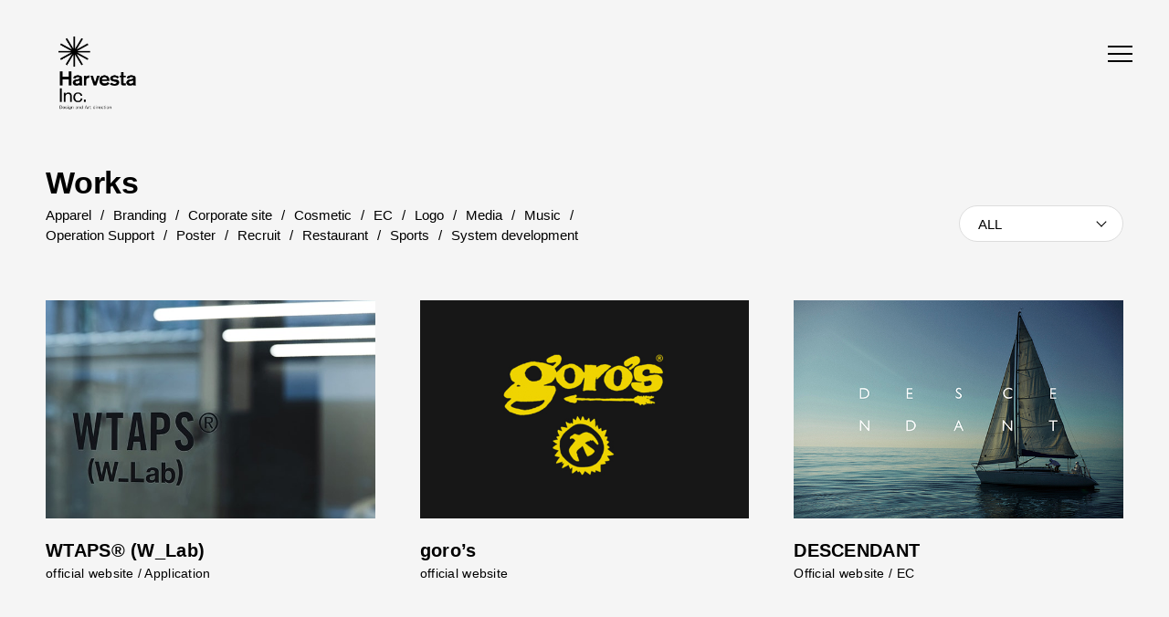

--- FILE ---
content_type: text/html; charset=UTF-8
request_url: https://harvesta.jp/works/
body_size: 23434
content:
<!doctype html>
<html lang="ja">
<head>
	

	
<!-- Global site tag (gtag.js) - Google Analytics -->
<script async src="https://www.googletagmanager.com/gtag/js?id=G-EXLBJ8SZTW"></script>
<script>
  window.dataLayer = window.dataLayer || [];
  function gtag(){dataLayer.push(arguments);}
  gtag('js', new Date());

gtag('config', 'G-EXLBJ8SZTW');
gtag('config', 'UA-16275293-1');
</script>
	
<meta charset="UTF-8" />
<meta name="viewport" content="width=device-width, initial-scale=1" />
<meta name="description" content="株式会社ハーヴェスタ（Harvesta inc.） 東京・渋谷・代官山のデザイン会社。ディレクション、WEBデザイン・制作、システム開発、グラフィックデザイン、ブランディングも行っています。">
<meta name="keywords" content="東京,渋谷,デザイン会社,WEBサイト制作">
<title>Works &#8211; Harvesta Inc.  |  株式会社ハーヴェスタ</title>

<!-- Google Tag Manager for WordPress by gtm4wp.com -->
<script data-cfasync="false" data-pagespeed-no-defer>
	var gtm4wp_datalayer_name = "dataLayer";
	var dataLayer = dataLayer || [];
</script>
<!-- End Google Tag Manager for WordPress by gtm4wp.com --><link rel="alternate" type="application/rss+xml" title="Harvesta Inc.  |  株式会社ハーヴェスタ &raquo; フィード" href="https://harvesta.jp/feed/" />
<link rel="alternate" type="application/rss+xml" title="Harvesta Inc.  |  株式会社ハーヴェスタ &raquo; コメントフィード" href="https://harvesta.jp/comments/feed/" />
<link rel='stylesheet' id='parent-style-css'  href='https://harvesta.jp/wordpress/wp-content/themes/twentynineteen/style.css?ver=5.5.17' media='all' />
<link rel='stylesheet' id='child-style-css'  href='https://harvesta.jp/wordpress/wp-content/themes/harvesta-child/style.css?ver=5.5.17' media='all' />
<link rel='stylesheet' id='twentynineteen-style-css'  href='https://harvesta.jp/wordpress/wp-content/themes/harvesta-child/style.css?ver=1.3' media='all' />
<link rel='stylesheet' id='twentynineteen-print-style-css'  href='https://harvesta.jp/wordpress/wp-content/themes/twentynineteen/print.css?ver=1.3' media='print' />
<link rel="canonical" href="https://harvesta.jp/works/" />
<link rel='shortlink' href='https://harvesta.jp/?p=15' />

<!-- Google Tag Manager for WordPress by gtm4wp.com -->
<!-- GTM Container placement set to automatic -->
<script data-cfasync="false" data-pagespeed-no-defer type="text/javascript">
	var dataLayer_content = {"pagePostType":"page","pagePostType2":"single-page","pagePostAuthor":"staff"};
	dataLayer.push( dataLayer_content );
</script>
<script data-cfasync="false">
(function(w,d,s,l,i){w[l]=w[l]||[];w[l].push({'gtm.start':
new Date().getTime(),event:'gtm.js'});var f=d.getElementsByTagName(s)[0],
j=d.createElement(s),dl=l!='dataLayer'?'&l='+l:'';j.async=true;j.src=
'//www.googletagmanager.com/gtm.js?id='+i+dl;f.parentNode.insertBefore(j,f);
})(window,document,'script','dataLayer','GTM-NQCC9LJ');
</script>
<!-- End Google Tag Manager for WordPress by gtm4wp.com --> <link href="https://fonts.googleapis.com/css2?family=Roboto:wght@700&display=swap" rel="stylesheet">
<link href="https://fonts.googleapis.com/css?family=Lato:900&display=swap" rel="stylesheet">
<link rel="stylesheet" href="https://harvesta.jp/wordpress/wp-content/themes/harvesta-child/css/page.css?v=2026-01-21 02:14:54" type="text/css" media="all" />
<script src="https://harvesta.jp/wordpress/wp-content/themes/harvesta-child/js/jquery.js"></script>
<script src="https://harvesta.jp/wordpress/wp-content/themes/harvesta-child/js/jquery.inview.min.js"></script>
<script src="https://harvesta.jp/wordpress/wp-content/themes/harvesta-child/js/script.js?v=2026-01-21 02:14:54"></script>
</head>
<body class="page-template page-template-works page-template-works-php page page-id-15 wp-embed-responsive singular image-filters-enabled">
<div id="content-wrap">
    <header id="header">
      <div class="hed-fix">
      <div class="hed-inner">
        <h2 class="hed-log">
          <a href="https://harvesta.jp/">
            <img src="https://harvesta.jp/wordpress/wp-content/themes/harvesta-child/img/common/log-hvs.png" class="hed-log-img hed-log-img-block" alt="株式会社ハーヴェスタ | Harvesta Inc."/>
            <img src="https://harvesta.jp/wordpress/wp-content/themes/harvesta-child/img/common/log-hvs-w.png" class="hed-log-img hed-log-img-white" alt="株式会社ハーヴェスタ | Harvesta Inc."/>
          </a>
        </h2>
        <div class="hed-menu-btn">
          <div class="hed-menu-btn-ico">
            <div class="hed-menu-btn-ico-line">
            </div>
          </div>
        </div>
        <div class="hed-menu-wrap">
          <div class="hed-menu-close">
            <div class="hed-menu-close-ico">
            </div>
          </div>
          <div class="hed-menu-log">|
            <a href="https://harvesta.jp/"><img src="https://harvesta.jp/wordpress/wp-content/themes/harvesta-child/img/common/log-hvs-w.png" class="hed-menu-log-img" alt="株式会社ハーヴェスタ | Harvesta Inc."/></a>
          </div>
          <div class="hed-menu">
            <div class="hed-menu-inner">
              <ul class="hed-menu-list">
                <li class="hed-menu-item"><a href="https://harvesta.jp/">Home</a></li>
                <li class="hed-menu-item"><a href="https://harvesta.jp/about/">About</a></li>
                <li class="hed-menu-item"><a href="https://harvesta.jp/works/">Works</a></li>
                <li class="hed-menu-item"><a href="https://harvesta.jp/recruit/">Recruit</a></li>
                <li class="hed-menu-item"><a href="https://harvesta.jp/contact/">Contact</a></li>
              </ul>
              <div class="hed-menu-address">
                5F 9-10 Daikanyamacho<br>
                Shibuya-ku Tokyo 150-0034 Japan<br>
                tel. <a href="tel:0364525345" class="hed-menu-address-tel">03-6452-5345</a>
              </div>
            </div>
          </div>
        </div>
      </div>
    </div>
  </header>
  <div id="content">
<div class="work-list-wrap">
			<h2 class="work-list-tit">
			<span class="work-list-tit-en">Works</span>
			</h2>
			<div class="category-list-nav"><div class="category-list-wrap"><select name="select" onChange="location.href=value;"><option value="https://harvesta.jp/wordpress/works/">ALL</option><option value="https://harvesta.jp/works/category/graphic/" >GRAPHIC</option><option value="https://harvesta.jp/works/category/products/" >PRODUCTS</option><option value="https://harvesta.jp/works/category/web/" >WEB</option></select></div></div><div class="tag-list-wrap"><ul class="tag-list"><li class="tag-list-item"><a href="https://harvesta.jp/works/tag/apparel/">Apparel</a></li><li class="tag-list-item"><a href="https://harvesta.jp/works/tag/branding/">Branding</a></li><li class="tag-list-item"><a href="https://harvesta.jp/works/tag/corporatesite/">Corporate site</a></li><li class="tag-list-item"><a href="https://harvesta.jp/works/tag/cosmetic/">Cosmetic</a></li><li class="tag-list-item"><a href="https://harvesta.jp/works/tag/ec/">EC</a></li><li class="tag-list-item"><a href="https://harvesta.jp/works/tag/logo/">Logo</a></li><li class="tag-list-item"><a href="https://harvesta.jp/works/tag/media/">Media</a></li><li class="tag-list-item"><a href="https://harvesta.jp/works/tag/music/">Music</a></li><li class="tag-list-item"><a href="https://harvesta.jp/works/tag/operation-support/">Operation Support</a></li><li class="tag-list-item"><a href="https://harvesta.jp/works/tag/poster/">Poster</a></li><li class="tag-list-item"><a href="https://harvesta.jp/works/tag/recruit/">Recruit</a></li><li class="tag-list-item"><a href="https://harvesta.jp/works/tag/restaurant/">Restaurant</a></li><li class="tag-list-item"><a href="https://harvesta.jp/works/tag/sports/">Sports</a></li><li class="tag-list-item"><a href="https://harvesta.jp/works/tag/system-development/">System development</a></li></ul></div>			<ul class="work-list">
						<li class="work-list-item slideUp">
			<div class="trigger" delayPc="0" delaySp="0"></div>
						<span class="work-list-img-wrap">
			<a href="https://harvesta.jp/works/w_lab/" class="work-list-img-link" style="background:url(https://harvesta.jp/wordpress/wp-content/uploads/2022/04/w_lab_th.jpg)center no-repeat;background-size:cover;"></a>
			</span>
			<span class="work-list-lab"><a href="https://harvesta.jp/works/w_lab/">WTAPS&reg; (W_Lab)</a></span>
						<span class="work-list-exc"><a href="https://harvesta.jp/works/w_lab/"><p>official website / Application</p>
</a></span>
						</li>
						<li class="work-list-item slideUp">
			<div class="trigger" delayPc="100" delaySp="0"></div>
						<span class="work-list-img-wrap">
			<a href="https://harvesta.jp/works/goros/" class="work-list-img-link" style="background:url(https://harvesta.jp/wordpress/wp-content/uploads/2022/04/w_goros_th.jpg)center no-repeat;background-size:cover;"></a>
			</span>
			<span class="work-list-lab"><a href="https://harvesta.jp/works/goros/">goro&#8217;s</a></span>
						<span class="work-list-exc"><a href="https://harvesta.jp/works/goros/"><p>official website</p>
</a></span>
						</li>
						<li class="work-list-item slideUp">
			<div class="trigger" delayPc="200" delaySp="0"></div>
						<span class="work-list-img-wrap">
			<a href="https://harvesta.jp/works/descendant/" class="work-list-img-link" style="background:url(https://harvesta.jp/wordpress/wp-content/uploads/2021/06/w_dcdt_th-1.jpg)center no-repeat;background-size:cover;"></a>
			</span>
			<span class="work-list-lab"><a href="https://harvesta.jp/works/descendant/">DESCENDANT</a></span>
						<span class="work-list-exc"><a href="https://harvesta.jp/works/descendant/"><p>Official website / EC</p>
</a></span>
						</li>
						<li class="work-list-item slideUp">
			<div class="trigger" delayPc="0" delaySp="0"></div>
						<span class="work-list-img-wrap">
			<a href="https://harvesta.jp/works/wtaps/" class="work-list-img-link" style="background:url(https://harvesta.jp/wordpress/wp-content/uploads/2020/10/w_wtaps_th-3.jpg)center no-repeat;background-size:cover;"></a>
			</span>
			<span class="work-list-lab"><a href="https://harvesta.jp/works/wtaps/">WTAPS&reg;</a></span>
						<span class="work-list-exc"><a href="https://harvesta.jp/works/wtaps/"><p>official website / EC</p>
</a></span>
						</li>
						<li class="work-list-item slideUp">
			<div class="trigger" delayPc="100" delaySp="0"></div>
						<span class="work-list-img-wrap">
			<a href="https://harvesta.jp/works/%e6%97%a5%e3%81%ae%e4%b8%b8%e4%ba%a4%e9%80%9a-%e6%8e%a1%e7%94%a8%e3%82%b5%e3%82%a4%e3%83%88/" class="work-list-img-link" style="background:url(https://harvesta.jp/wordpress/wp-content/uploads/2022/05/w_hinomaru_rec_th.jpg)center no-repeat;background-size:cover;"></a>
			</span>
			<span class="work-list-lab"><a href="https://harvesta.jp/works/%e6%97%a5%e3%81%ae%e4%b8%b8%e4%ba%a4%e9%80%9a-%e6%8e%a1%e7%94%a8%e3%82%b5%e3%82%a4%e3%83%88/">日の丸交通様 &#8211; 採用サイト</a></span>
						<span class="work-list-exc"><a href="https://harvesta.jp/works/%e6%97%a5%e3%81%ae%e4%b8%b8%e4%ba%a4%e9%80%9a-%e6%8e%a1%e7%94%a8%e3%82%b5%e3%82%a4%e3%83%88/"><p>Recruiting website</p>
</a></span>
						</li>
						<li class="work-list-item slideUp">
			<div class="trigger" delayPc="200" delaySp="0"></div>
						<span class="work-list-img-wrap">
			<a href="https://harvesta.jp/works/thinc/" class="work-list-img-link" style="background:url(https://harvesta.jp/wordpress/wp-content/uploads/2022/04/w_thinc_th-1.jpg)center no-repeat;background-size:cover;"></a>
			</span>
			<span class="work-list-lab"><a href="https://harvesta.jp/works/thinc/">THINC PROJECT</a></span>
						<span class="work-list-exc"><a href="https://harvesta.jp/works/thinc/"><p>at Ron Herman Futakotamagawa</p>
</a></span>
						</li>
						<li class="work-list-item slideUp">
			<div class="trigger" delayPc="0" delaySp="0"></div>
						<span class="work-list-img-wrap">
			<a href="https://harvesta.jp/works/fpar/" class="work-list-img-link" style="background:url(https://harvesta.jp/wordpress/wp-content/uploads/2021/02/w_fpar_th-1.jpg)center no-repeat;background-size:cover;"></a>
			</span>
			<span class="work-list-lab"><a href="https://harvesta.jp/works/fpar/">FORTY PERCENT AGAINST RIGHTS</a></span>
						<span class="work-list-exc"><a href="https://harvesta.jp/works/fpar/"><p>official website / EC</p>
</a></span>
						</li>
						<li class="work-list-item slideUp">
			<div class="trigger" delayPc="100" delaySp="0"></div>
						<span class="work-list-img-wrap">
			<a href="https://harvesta.jp/works/%e5%8e%9a%e7%94%9f%e5%8a%b4%e5%83%8d%e7%9c%81/" class="work-list-img-link" style="background:url(https://harvesta.jp/wordpress/wp-content/uploads/2022/04/w_mhlw_th.jpg)center no-repeat;background-size:cover;"></a>
			</span>
			<span class="work-list-lab"><a href="https://harvesta.jp/works/%e5%8e%9a%e7%94%9f%e5%8a%b4%e5%83%8d%e7%9c%81/">厚生労働省「看護学生実習PRポスター」</a></span>
						<span class="work-list-exc"><a href="https://harvesta.jp/works/%e5%8e%9a%e7%94%9f%e5%8a%b4%e5%83%8d%e7%9c%81/"><p>Poster</p>
</a></span>
						</li>
						<li class="work-list-item slideUp">
			<div class="trigger" delayPc="200" delaySp="0"></div>
						<span class="work-list-img-wrap">
			<a href="https://harvesta.jp/works/%e3%82%a4%e3%83%b4%e3%83%bb%e3%82%b5%e3%83%b3%e3%83%ad%e3%83%bc%e3%83%a9%e3%83%b3%e5%85%ac%e5%bc%8f%e3%82%aa%e3%83%b3%e3%83%a9%e3%82%a4%e3%83%b3%e3%82%b9%e3%83%88%e3%82%a2/" class="work-list-img-link" style="background:url(https://harvesta.jp/wordpress/wp-content/uploads/2022/04/w_ysl_th-1.jpg)center no-repeat;background-size:cover;"></a>
			</span>
			<span class="work-list-lab"><a href="https://harvesta.jp/works/%e3%82%a4%e3%83%b4%e3%83%bb%e3%82%b5%e3%83%b3%e3%83%ad%e3%83%bc%e3%83%a9%e3%83%b3%e5%85%ac%e5%bc%8f%e3%82%aa%e3%83%b3%e3%83%a9%e3%82%a4%e3%83%b3%e3%82%b9%e3%83%88%e3%82%a2/">イヴ・サンローラン公式オンラインストア</a></span>
						<span class="work-list-exc"><a href="https://harvesta.jp/works/%e3%82%a4%e3%83%b4%e3%83%bb%e3%82%b5%e3%83%b3%e3%83%ad%e3%83%bc%e3%83%a9%e3%83%b3%e5%85%ac%e5%bc%8f%e3%82%aa%e3%83%b3%e3%83%a9%e3%82%a4%e3%83%b3%e3%82%b9%e3%83%88%e3%82%a2/"><p>Official website / EC / Smartphone</p>
</a></span>
						</li>
						<li class="work-list-item slideUp">
			<div class="trigger" delayPc="0" delaySp="0"></div>
						<span class="work-list-img-wrap">
			<a href="https://harvesta.jp/works/aveda-nutriplenish-campaign/" class="work-list-img-link" style="background:url(https://harvesta.jp/wordpress/wp-content/uploads/2022/05/w_aveda_th.jpg)center no-repeat;background-size:cover;"></a>
			</span>
			<span class="work-list-lab"><a href="https://harvesta.jp/works/aveda-nutriplenish-campaign/">AVEDA Nutriplenish campaign</a></span>
						</li>
						<li class="work-list-item slideUp">
			<div class="trigger" delayPc="100" delaySp="0"></div>
						<span class="work-list-img-wrap">
			<a href="https://harvesta.jp/works/forty-percent-against-rights-the-truth-is-out-there/" class="work-list-img-link" style="background:url(https://harvesta.jp/wordpress/wp-content/uploads/2022/04/w_sneaky_th.jpg)center no-repeat;background-size:cover;"></a>
			</span>
			<span class="work-list-lab"><a href="https://harvesta.jp/works/forty-percent-against-rights-the-truth-is-out-there/">&#8220;The truth is out there&#8221;</a></span>
						<span class="work-list-exc"><a href="https://harvesta.jp/works/forty-percent-against-rights-the-truth-is-out-there/"><p>FORTY PERCENT AGAINST RIGHTS</p>
</a></span>
						</li>
						<li class="work-list-item slideUp">
			<div class="trigger" delayPc="200" delaySp="0"></div>
						<span class="work-list-img-wrap">
			<a href="https://harvesta.jp/works/the-north-face-be-free/" class="work-list-img-link" style="background:url(https://harvesta.jp/wordpress/wp-content/uploads/2022/04/w_tnf_th.jpg)center no-repeat;background-size:cover;"></a>
			</span>
			<span class="work-list-lab"><a href="https://harvesta.jp/works/the-north-face-be-free/">THE NORTH FACE -Be Free-</a></span>
						</li>
						<li class="work-list-item slideUp">
			<div class="trigger" delayPc="0" delaySp="0"></div>
						<span class="work-list-img-wrap">
			<a href="https://harvesta.jp/works/amvie-fitness/" class="work-list-img-link" style="background:url(https://harvesta.jp/wordpress/wp-content/uploads/2022/05/w_amvie_th.jpg)center no-repeat;background-size:cover;"></a>
			</span>
			<span class="work-list-lab"><a href="https://harvesta.jp/works/amvie-fitness/">amvie FITNESS</a></span>
						</li>
						<li class="work-list-item slideUp">
			<div class="trigger" delayPc="100" delaySp="0"></div>
						<span class="work-list-img-wrap">
			<a href="https://harvesta.jp/works/pink-ribbon/" class="work-list-img-link" style="background:url(https://harvesta.jp/wordpress/wp-content/uploads/2022/05/w_pink_ribbon_th.jpg)center no-repeat;background-size:cover;"></a>
			</span>
			<span class="work-list-lab"><a href="https://harvesta.jp/works/pink-ribbon/">エスティローダーグループ 乳がんキャンペーン</a></span>
						</li>
						<li class="work-list-item slideUp">
			<div class="trigger" delayPc="200" delaySp="0"></div>
						<span class="work-list-img-wrap">
			<a href="https://harvesta.jp/works/lawson-integrated-report-2021/" class="work-list-img-link" style="background:url(https://harvesta.jp/wordpress/wp-content/uploads/2022/05/w_lawson_th.jpg)center no-repeat;background-size:cover;"></a>
			</span>
			<span class="work-list-lab"><a href="https://harvesta.jp/works/lawson-integrated-report-2021/">LAWSON  INTEGRATED REPORT 2021</a></span>
						</li>
						<li class="work-list-item slideUp">
			<div class="trigger" delayPc="0" delaySp="0"></div>
						<span class="work-list-img-wrap">
			<a href="https://harvesta.jp/works/hinomaru-2/" class="work-list-img-link" style="background:url(https://harvesta.jp/wordpress/wp-content/uploads/2022/05/w_hinomaru_th.jpg)center no-repeat;background-size:cover;"></a>
			</span>
			<span class="work-list-lab"><a href="https://harvesta.jp/works/hinomaru-2/">日の丸交通株式会社</a></span>
						</li>
						<li class="work-list-item slideUp">
			<div class="trigger" delayPc="100" delaySp="0"></div>
						<span class="work-list-img-wrap">
			<a href="https://harvesta.jp/works/%e3%83%98%e3%83%ac%e3%83%8a/" class="work-list-img-link" style="background:url(https://harvesta.jp/wordpress/wp-content/uploads/2022/04/w_hr_th.jpg)center no-repeat;background-size:cover;"></a>
			</span>
			<span class="work-list-lab"><a href="https://harvesta.jp/works/%e3%83%98%e3%83%ac%e3%83%8a/">HELENA RUBINSTEIN</a></span>
						<span class="work-list-exc"><a href="https://harvesta.jp/works/%e3%83%98%e3%83%ac%e3%83%8a/"><p>Official website / EC / Smartphone</p>
</a></span>
						</li>
						<li class="work-list-item slideUp">
			<div class="trigger" delayPc="200" delaySp="0"></div>
						<span class="work-list-img-wrap">
			<a href="https://harvesta.jp/works/independiente-japan/" class="work-list-img-link" style="background:url(https://harvesta.jp/wordpress/wp-content/uploads/2022/05/w_independiente_th.jpg)center no-repeat;background-size:cover;"></a>
			</span>
			<span class="work-list-lab"><a href="https://harvesta.jp/works/independiente-japan/">INDEPENDIENTE JAPAN</a></span>
						</li>
						<li class="work-list-item slideUp">
			<div class="trigger" delayPc="0" delaySp="0"></div>
						<span class="work-list-img-wrap">
			<a href="https://harvesta.jp/works/hinomaru/" class="work-list-img-link" style="background:url(https://harvesta.jp/wordpress/wp-content/uploads/2022/05/g_hinomaru_shinsotsu_th.jpg)center no-repeat;background-size:cover;"></a>
			</span>
			<span class="work-list-lab"><a href="https://harvesta.jp/works/hinomaru/">HINOMARU KOTSU RECRUTING GUIDE BOOK</a></span>
						<span class="work-list-exc"><a href="https://harvesta.jp/works/hinomaru/"><p>採用パンフレット</p>
</a></span>
						</li>
						<li class="work-list-item slideUp">
			<div class="trigger" delayPc="100" delaySp="0"></div>
						<span class="work-list-img-wrap">
			<a href="https://harvesta.jp/works/sanken/" class="work-list-img-link" style="background:url(https://harvesta.jp/wordpress/wp-content/uploads/2021/06/w_sanken_th-1.jpg)center no-repeat;background-size:cover;"></a>
			</span>
			<span class="work-list-lab"><a href="https://harvesta.jp/works/sanken/">三研メディアプロダクト株式会社</a></span>
						<span class="work-list-exc"><a href="https://harvesta.jp/works/sanken/"><p>Corporate site</p>
</a></span>
						</li>
						<li class="work-list-item slideUp">
			<div class="trigger" delayPc="200" delaySp="0"></div>
						<span class="work-list-img-wrap">
			<a href="https://harvesta.jp/works/incase/" class="work-list-img-link" style="background:url(https://harvesta.jp/wordpress/wp-content/uploads/2020/10/w_incase_th-3.jpg)center no-repeat;background-size:cover;"></a>
			</span>
			<span class="work-list-lab"><a href="https://harvesta.jp/works/incase/">Incase</a></span>
						<span class="work-list-exc"><a href="https://harvesta.jp/works/incase/"><p>official website</p>
</a></span>
						</li>
						</ul>
			<nav class="navigation-work-list post-navigation" role="navigation"><span aria-current="page" class="page-numbers current">1</span>
<a class="page-numbers" href="https://harvesta.jp/works/page/2/">2</a>
<a class="next page-numbers" href="https://harvesta.jp/works/page/2/">NEXT</a></nav></div>
  </div>
  <footer id="footer">
    <div class="fot-inner">
      <div class="fot-menu">
        <ul class="fot-menu-list">
          <li><a href="https://harvesta.jp/">Home</a></li>
          <li><a href="https://harvesta.jp/about/">About</a></li>
          <li><a href="https://harvesta.jp/works/">Works</a></li>
          <li><a href="https://harvesta.jp/recruit/">Recruit</a></li>
          <li><a href="https://harvesta.jp/contact/">Contact</a></li>
        </ul>
        <ul class="fot-tag-list">
          <li><a href="https://harvesta.jp/works/tag/apparel/">#Apparel</a></li>
          <li><a href="https://harvesta.jp/works/tag/cosmetic/">#Cosmetic</a></li>
          <li><a href="https://harvesta.jp/works/tag/music/">#Music</a></li>
          <li><a href="https://harvesta.jp/works/tag/corporatesite/">#Corporate site</a></li>
          <li><a href="https://harvesta.jp/works/tag/sports/">#Sports</a></li>
          <li><a href="https://harvesta.jp/works/tag/media/">#Media</a></li>
          <li><a href="https://harvesta.jp/works/tag/ec/">#EC</a></li>
          <li><a href="https://harvesta.jp/works/tag/recruit/">#Recruit</a></li>
        </ul>
      </div>
      <div class="fot-copy">
        &copy; Harvesta Inc.
      </div>
      <div class="fot-address">
        <div class="fot-address-txt">
        5F 9-10 Daikanyamacho<br>
        Shibuya-ku Tokyo 150-0034 Japan
        </div>
        <a href="https://goo.gl/maps/66W4rjboh1mvxB337" target="_blank" rel="noopener" class="fot-btn-map">Google Map</a>
      </div>
    </div>
  </footer>
  	<script>
	/(trident|msie)/i.test(navigator.userAgent)&&document.getElementById&&window.addEventListener&&window.addEventListener("hashchange",function(){var t,e=location.hash.substring(1);/^[A-z0-9_-]+$/.test(e)&&(t=document.getElementById(e))&&(/^(?:a|select|input|button|textarea)$/i.test(t.tagName)||(t.tabIndex=-1),t.focus())},!1);
	</script>
	  </div>
</body>
</html>


--- FILE ---
content_type: text/css
request_url: https://harvesta.jp/wordpress/wp-content/themes/harvesta-child/style.css?ver=5.5.17
body_size: 962
content:
@charset "UTF-8";
/*
Theme Name: Harvesta Child
Theme URI: https://github.com/WordPress/twentynineteen
Description: Our 2019 default theme is designed to show off the power of the block editor. It features custom styles for all the default blocks, and is built so that what you see in the editor looks like what you'll see on your website. Twenty Nineteen is designed to be adaptable to a wide range of websites, whether you’re running a photo blog, launching a new business, or supporting a non-profit. Featuring ample whitespace and modern sans-serif headlines paired with classic serif body text, it's built to be beautiful on all screen sizes.
Author: the WordPress team
Author URI: https://wordpress.org/
Template: twentynineteen
Version: 1.3
License: GNU General Public License v2 or later
License URI: LICENSE
Tags: one-column, flexible-header, accessibility-ready, custom-colors, custom-menu, custom-logo, editor-style, featured-images, footer-widgets, rtl-language-support, sticky-post, threaded-comments, translation-ready
Text Domain: twentynineteen
*/


--- FILE ---
content_type: text/css
request_url: https://harvesta.jp/wordpress/wp-content/themes/harvesta-child/css/page.css?v=2026-01-21%2002:14:54
body_size: 47477
content:
@charset "utf-8";/** |READ ME| **********************************************************************************************************

"CSS"

Cascading Style Sheet Setting File

Ver.20190530

------------------------------------------------------------------------------------------------------------------------

01. Reset
02. Common
03. Header
04. Footer
05. Not found
06. Contact
07. Content
08. Recruit
09. About

********************************************************************************************************** |READ ME| **/

/** |01. Reset | >> ********************************************************************************* >> START **/
@font-face {font-family:"Gilroy";font-weight:400;font-style: normal;src:url("../font/Gilroy-Regular.woff") format("woff");}
@font-face {font-family:"Gilroy";font-weight:bold;font-style: italic;src:url("../font/Gilroy-RegularItalic.woff") format("woff");}
@font-face {font-family:"Gilroy";font-weight:400;font-style: normal;src:url("../font/Gilroy-Bold.woff") format("woff");}
@font-face {font-family:"Gilroy";font-weight:bold;font-style: italic;src:url("../font/Gilroy-BoldItalic.woff") format("woff");}
*{margin:0;padding:0;list-style:none;}
table {border-collapse:collapse;border-spacing:0;border:0;}
fieldset,img {border:0;}
address,caption,cite,code,dfn,em,th,var {font-style:normal;font-weight:normal;}
em{font-style:normal;font-weight:bold;}
ol,ul {list-style:none;margin:auto;padding:0;}
caption,th {text-align:left;}
h1,h2,h3,h4,h5,h6 {font-size:100%;font-weight:normal;}
h1:not(.site-title)::before,h2::before{content:none;}
q:before,q:after {content:'';}
abbr,acronym {border:0;}
a img {border:none;outline:none;}
a.blank:before{content:" ";display:inline-block;margin:0 15px 0 0;width:16px;height:15px;}
img {border:none;font-size:0;line-height:0;vertical-align:bottom;}
iframe{margin:0px;padding:0px;border:none;}
html{width:100%;height:100%;}
body{width:100%;height:100%;text-align:center;letter-spacing:0.02em;font-size:14px;line-height:150%;color:#000000;font-family:'Hiragino Kaku Gothic ProN', 'ヒラギノ角ゴ ProN W3', Meiryo, メイリオ,"游ゴシック体", "Yu Gothic",arial, helvetica, sans-serif;background:#ffffff;}
body #content{opacity:0;transition:opacity 0.25s ease-in-out;}
body #footer{opacity:0;transition:opacity 0.25s ease-in-out;}
body.body-cover-open #content{opacity:1;}
body.body-cover-open #footer{opacity:1;}
body.archive{background:#f5f5f5;}
body.page-template-works{background:#f5f5f5;}
#content-wrap{min-height:100vh;box-sizing:border-box;}
#content{min-height:100vh;box-sizing:border-box;width:100%;overflow:hidden;}
body.single #content,
body.single #footer{transition:opacity 0.5s ease-in-out;}
@media(max-width:800px){
	body{min-width:0;}
	#content{min-height:0;}
}
/** |01. Reset | << ********************************************************************************* << END **/

/** |02. Common | >> ********************************************************************************* >> START **/
a{color:#000;text-decoration:none;}
a:hover{color:#000;text-decoration:none;opacity:0.7;filter:alpha(opacity=70);transition:0.3s ease-in-out;}
a:link{color:#000;text-decoration:none;}
a:active{color:#000;text-decoration:none;}
a:hover{color:#000;text-decoration:none;}
a:visited{color:#000;text-decoration:none;}
.frame{position:relative;margin:0 auto;padding:0;text-align:left;}
.frame::after{content:".";display:block;height:0;font-size:0;clear:both;visibility:hidden;}
.frame.full{padding:0 20px;width:1100px;}
.bgClr{min-width:1100px;}
.pcBlock{display:block !important;}
.spBlock{display:none !important;}
.pcInline{display:inline !important;}
.spInline{display:none !important;}
.max-width100{max-width:100px !important;}
.max-width200{max-width:200px !important;}
.max-width300{max-width:300px !important;}
.max-width400{max-width:400px !important;}
.max-width500{max-width:500px !important;}
.max-width600{max-width:600px !important;}
.max-width700{max-width:700px !important;}
.max-width800{max-width:800px !important;}
.max-width900{max-width:900px !important;}
.max-width1000{max-width:1000px !important;}
.max-width1100{max-width:1100px !important;}
.max-width1200{max-width:1200px !important;}
.max-width1300{max-width:1300px !important;}
.max-width1400{max-width:1400px !important;}
.max-width1500{max-width:1500px !important;}
.max-width1600{max-width:1600px !important;}
.max-width1700{max-width:1700px !important;}
.max-width1800{max-width:1800px !important;}
.max-width1900{max-width:1900px !important;}
.max-width2000{max-width:2000px !important;}
.w10{width:10% !important;}
.w20{width:20% !important;}
.w30{width:30% !important;}
.w40{width:40% !important;}
.w50{width:50% !important;}
.w60{width:60% !important;}
.w70{width:70% !important;}
.w80{width:80% !important;}
.w90{width:90% !important;}
.w100{width:100% !important;}
.opacity10{opacity:0.1 !important;}
.opacity20{opacity:0.2 !important;}
.opacity30{opacity:0.3 !important;}
.opacity40{opacity:0.4 !important;}
.opacity50{opacity:0.5 !important;}
.opacity60{opacity:0.6 !important;}
.opacity70{opacity:0.7 !important;}
.opacity80{opacity:0.8 !important;}
.opacity90{opacity:0.9 !important;}
.opacity100{opacity:1.0 !important;}
.bg-Black{background-color:#000;;}
.bg-White{background-color:#fff;}
.color-Black{color:#000;;}
.color-White{color:#fff;}
.border-gray{border:#ddd 1px solid;}
@media(max-width:800px){
	.frame.full{padding:0;width:auto;}
	.bgClr{min-width:0;}
	.pcBlock{display:none !important;}
	.spBlock{display:block !important;}
	.pcInline{display:none !important;}
	.spInline{display:inline !important;}
}
/** |02. Common | << ********************************************************************************* << END **/

/** |03. Header | >> ********************************************************************************* >> START **/
#header{position:relative;}
#header .hed-fix{position:fixed;top:0;left:0;width:100%;z-index:9999;background:#fff;}
#header .hed-inner{position:relative;width:100%;}
#header .hed-inner::after{content:" ";display:block;height:0;font-size:0;clear:both;visibility:hidden;}
#header .hed-log{position:absolute;top:40px;left:5%;margin:auto;line-height:1;font-size:0;width:85px;;}
#header .hed-log-img{width:85px;height:80px;display:block;position:absolute;top:0;left:0;transition:0.4s ease-in-out;}
#header .hed-log-img.hed-log-img-block{opacity:1;}
#header .hed-log-img.hed-log-img-white{opacity:0;}
body.single-post #header .hed-log-img.hed-log-img-block{opacity:0;}
body.single-post #header .hed-log-img.hed-log-img-white{opacity:1;}
body.page-id-9 #header .hed-log-img.hed-log-img-block{opacity:0;}
body.page-id-9 #header .hed-log-img.hed-log-img-white{opacity:1;}
body.single-post.scroll #header .hed-log-img.hed-log-img-block{opacity:1;}
body.single-post.scroll #header .hed-log-img.hed-log-img-white{opacity:0;}
#header .hed-menu-btn{display:block;position:absolute;right:40px;top:50px;cursor:pointer;}
#header .hed-menu-btn-ico{cursor:pointer;position:relative;margin:0;width:27px;height:18px;}
#header .hed-menu-btn-ico::before{content:" ";display:block;position:absolute;top:0;left:0;width:100%;height:2px;background:#000;transition:0.4s ease-in-out;}
#header .hed-menu-btn-ico::after{content:" ";display:block;position:absolute;bottom:0;right:0;width:100%;height:2px;background:#000;transition:0.4s ease-in-out;}
#header .hed-menu-btn-ico .hed-menu-btn-ico-line{content:" ";display:block;margin:-1px 0 0 0;width:100%;height:2px;background:#000;position:absolute;top:50%;left:0;transition:0.4s ease-in-out;}
body.single-post #header .hed-menu-btn-ico::before{background:#fff;}
body.single-post #header .hed-menu-btn-ico::after{background:#fff;}
body.single-post #header .hed-menu-btn-ico .hed-menu-btn-ico-line{background:#fff;}
body.single-post.scroll #header .hed-menu-btn-ico::before{background:#000;}
body.single-post.scroll #header .hed-menu-btn-ico::after{background:#000;}
body.single-post.scroll #header .hed-menu-btn-ico .hed-menu-btn-ico-line{background:#000;}
#header .hed-menu-wrap{position:fixed;;top:0;left:0;width:100%;height:100vh;background:#222222;color:#fff;display:none;opacity:0;}
#header .hed-menu-wrap a{color:#fff;}
#header .hed-menu-wrap a:link{color:#fff;}
#header .hed-menu-wrap a:active{color:#fff;}
#header .hed-menu-wrap a:hover{color:#fff;}
#header .hed-menu-wrap a:visited{color:#fff;}
#header .hed-menu-close{width:100%;height:100vh;position:absolute;top:0;left:0;}
#header .hed-menu-close-ico{display:block;position:absolute;right:50px;top:55px;width:27px;height:18px;cursor:pointer;}
#header .hed-menu-close-ico::before{transform:rotate(45deg);content:" ";display:block;position:absolute;top:8px;left:0;width:100%;height:2px;background:#fff;}
#header .hed-menu-close-ico::after{transform:rotate(-45deg);content:" ";display:block;position:absolute;bottom:8px;right:0;width:100%;height:2px;background:#fff;}
#header .hed-menu-log{position:absolute;top:50px;left:45px;margin:auto;line-height:1;font-size:0;}
#header .hed-menu-log-img{width:85px;height:80px;display:block;}
#header .hed-menu-inner{position:absolute;width:50%;top:50%;left:65%;transform:translate(0,-50%);text-align:left;}
#header .hed-menu-list{padding:0 0 20px;}
#header .hed-menu-item{font-size:50px;line-height:1.3;}
#header .hed-menu-address-tel{pointer-events:none;}
@media(max-width:1000px){
	#header .hed-log{left:5%;}
	#header .hed-menu-btn{right:5%;}
}
@media(max-width:800px){
	#header .hed-fix{height:80px;transition: 0.4s ease-in-out;}
	#header .hed-fix::before{transition: 0.4s ease-in-out;content:" ";display: block;position: absolute;bottom:0;left:0;height:1px;width:100%;background:#ccc;}
	body.home #header .hed-fix::before{opacity:0;}
	body.home.scroll #header .hed-fix::before{opacity:1;}
	body.single-post #header .hed-fix{background:transparent;}
	body.single-post #header .hed-fix::before{opacity:0;}
	body.single-post.scroll #header .hed-fix{background:#fff;}
	body.single-post.scroll #header .hed-fix::before{opacity:1;}
	#header .hed-log{top:12px;left:5%;}
	#header .hed-log-img{width:60px;height:56px;}
	#header .hed-menu-btn{right:5%;top:31px;}
	#header .hed-menu-wrap{position:fixed;;top:0;left:0;width:100%;height:100vh;background:#222222;color:#fff;}
	#header .hed-menu-wrap a{color:#fff;}
	#header .hed-menu-wrap a:link{color:#fff;}
	#header .hed-menu-wrap a:active{color:#fff;}
	#header .hed-menu-wrap a:hover{color:#fff;}
	#header .hed-menu-wrap a:visited{color:#fff;}
	#header .hed-menu-close{width:100%;height:100vh;position:absolute;top:0;left:0;}
	#header .hed-menu-close-ico{right:5%;top:40px;}
	#header .hed-menu-log{top:20px;left:5%;display:none;}
	#header .hed-menu-log-img{width:60px;height:56px;}
	body.page-id-9 #header .hed-log-img.hed-log-img-block{opacity:1;}
	body.page-id-9 #header .hed-log-img.hed-log-img-white{opacity:0;}
	#header .hed-menu-inner{position:relative;width:auto;top:auto;left:auto;transform:none;text-align:left;margin:120px 15% 15%;}
	#header .hed-menu-list{padding:0 0 15px;}
	#header .hed-menu-item{font-size:35px;}
	#header .hed-menu-address{font-size:12px;line-height:1.5;}
	#header .hed-menu-address-tel{pointer-events:auto;}
}
/** |03. Header | << ********************************************************************************* << END **/

/** |04. Footer | >> ********************************************************************************* >> START **/
#footer{width:100%;background:#222222;color:#fff;}
#footer a{color:#fff;}
#footer a:link{color:#fff;}
#footer a:active{color:#fff;}
#footer a:hover{color:#fff;}
#footer a:visited{color:#fff;}
#footer .fot-inner{padding:150px 5%;margin:auto;position:relative;}
#footer .fot-inner::after{content:" ";display:block;height:0;font-size:0;clear:both;visibility:hidden;}
#footer .fot-address{text-align:left;box-sizing:border-box;white-space:nowrap;float:right;}
#footer .fot-menu{text-align:left;box-sizing:border-box;padding:0;float:left;}
#footer .fot-menu-list{display:flex;flex-direction:row;flex-wrap:wrap;padding:0 0 20px;}
#footer .fot-menu-list li{font-size:18px;padding:0 20px 0 0;}
#footer .fot-tag-list{max-width:400px;letter-spacing:-0.4em;font-size:14px;}
#footer .fot-tag-list li{display:inline-block;padding:0 10px 0 0;letter-spacing:0;}
#footer .fot-btn-map{display:inline-block;margin:0;padding:0 0 0 12px;position:relative;}
#footer .fot-btn-map::before{position:absolute;top:50%;left:0;content:" ";display:block;width:7px;height:1px;background:#fff;}
#footer .fot-btn-map::after{position:absolute;top:50%;left:1px;content:" ";display:block;margin:-3px 0 0 0;width:6px;height:6px;border-top:solid 1px #fff;border-right:solid 1px #fff;transform:rotate(45deg);}
#footer .fot-copy{float:right;display:block;padding:0;width:20%;position:relative;text-align:right;}
#footer .fot-copy-sp{display:none;}
@media(max-width:1200px){
	#footer .fot-inner{padding:100px 5%;}
}
@media(max-width:1000px){
	#footer .fot-copy{float:none;position:absolute;right:5%;bottom:100px;width:auto;}
}
@media(max-width:800px){
	#footer{min-width:0;}
	#footer .fot-inner{padding:15% 10%;max-width:none;}
	#footer .hed-log-img{width:60px;height:56px;margin:auto;}
	#footer .fot-log{float:none;padding:0;width:auto;position:absolute;top:30px;left:5%;}
	#footer .fot-address{float:none;width:auto;padding:0;font-size:13px;line-height:1.7;text-align:left;}
	#footer .fot-menu{float:none;width:auto;text-align:left;box-sizing:border-box;padding:0;}
	#footer .fot-menu-list{flex-direction:row;float:none;padding:0 0 30px;}
	#footer .fot-menu-list li{font-size:20px;padding:0;width:100%;}
	#footer .fot-tag-list{max-width:none;padding:0 0 30px;font-size:12px;}
	#footer .fot-btn-map{margin:0;}
	#footer .fot-copy{position:absolute;right:auto;left:0;bottom:5%;width:100%;text-align:center;font-size:12px;}
}
/** |04. Footer | << ********************************************************************************* << END **/

/** |05. Not found | >> ********************************************************************************* >> START **/
#not-found{position:relative;min-height:100vh;}
#not-found .not-found-title{position:absolute;top:50%;left:50%;width:100%;transform:translate(-50%,-50%);}
#not-found .not-found-title-en{padding:0 0 10px;display:block;font-size:40px;font-weight:bold;line-height:1;}
#not-found .not-found-title-jp{display:block;font-size:14px;font-weight:bold;line-height:1;}
@media(max-width:800px){	#not-found{min-height:100vh;}
	#not-found .not-found-title-en{padding:0 0 5px;font-size:20px;}
	#not-found .not-found-title-jp{font-size:10px;}
}
/** |05. Not found | << ********************************************************************************* << END **/

/** |06. Contact | >> ********************************************************************************* >> START **/
#content{}
#content .contact-wrap{margin:auto;max-width:1100px;}
#content .contact-inner{padding:180px 5% 20%;}
#content .contact-tit{margin:auto;padding:20px 0 50px;max-width:900px;position:relative;text-align:left;}
#content .contact-tit::before{margin:0;content:" ";display:block;width:30px;height:1px;background:#000;position:absolute;top:0;left:0;}
#content .contact-tit-en{font-size:34px;display:block;font-weight:bold;padding:0 0 10px;}
#content .contact-tit-jp{font-size:14px;display:block;}
#content .contact-list{display:flex;flex-direction:row;flex-wrap:wrap;overflow:hidden;max-width:900px;margin:auto;border-top:1px #ddd solid;margin:0 auto 60px;}
#content .contact-list dt{font-weight:normal;margin:0;padding:40px 0 40px 100px;position:relative;width:40%;border-bottom:1px #ddd solid;box-sizing:border-box;text-align:left;line-height:1.3;}
#content.confirm .contact-list dt:last-of-type{border-bottom:none;}
#content .contact-list .tag{position:absolute;top:40px;left:10px;width:50px;height:20px;line-height:18px;text-align:center;color:#dd0000;border-radius:2px;font-weight:normal;border:1px #dd0000 solid;}
#content .contact-list .tag.gray{color:#888;border:1px #888 solid;}
#content .contact-list dd{position:relative;margin:0;padding:40px 40px 40px 0;width:60%;border-bottom:1px #ddd solid;box-sizing:border-box;text-align:left;font-size:15px;}
#content.confirm .contact-list dd:last-of-type{border-bottom:none;}
#content .contact-list span.error{padding:2px 0 0;}
#content .contact-list input{border:none;background:#f6f6f6;border:#eeeeee solid 1px;border-radius:3px;padding:10px;box-sizing:border-box;font-size:15px;}
#content .contact-list input.name,
#content .contact-list input.mail{width:100%;}
#content .contact-list input.age{width:20%;}
#content .contact-list textarea{background:#f6f6f6;border:#eeeeee solid 1px;border-radius:3px;padding:10px;box-sizing:border-box;font-size:15px;}
#content .contact-list textarea.text{width:100%;}
#content .privacy{padding:50px 0 0 0;text-align:center;}
#content.confirm .privacy{display:none;}
#content .areaSubmit{text-align:center;display:inline-block;position:relative;}
#content .areaSubmit .submit{padding:20px;width:320px;border-radius:30px; font-size:16px;line-height:1;color:#fff;font-weight:bold;background:#222;border:none;position:relative;-webkit-appearance:none;-moz-appearance:none;appearance:none;border:none;height:60px;;}
#content .areaSubmit .submit:hover{opacity:0.8;transition:0.3s ease-in-out;}
#content .areaSubmit::after{position:absolute;content:" ";display:block;top:50%;right:30px;margin:-4px 0 0 0;width:8px;height:8px;border-top:2px solid #ffffff;border-right:2px solid #ffffff;transform:rotate(45deg);}
#content .mwform-radio-field + span{margin:0 0 0 20px;}
#content .mwform-radio-field label{position:relative;padding:0 0 0 25px;cursor:pointer;overflow:hidden;font-size:14px;}
#content .mwform-radio-field input{position:absolute;top:50%;left:0;margin:-9px 0 0 !important;-webkit-appearance:none;-moz-appearance:none;appearance:none;width:18px;height:18px;border-radius:50%;cursor:pointer;border:0;background:transparent !important;}
#content .mwform-radio-field input::before{position:absolute;top:0;left:0;content:" ";display:block;width:16px;height:16px;background:#ffffff;border-radius:50%;border:solid #aaaaaa 1px;}
#content .mwform-radio-field input:checked::after{position:absolute;top:50%;left:50%;margin:-7px 0 0 -7px;content:" ";display:block;width:10px;height:10px;background:#333333;border-radius:50%;}
#content .areaBack{padding:20px 0 0 0;text-align:center;}
#content .areaBack button.back{background:none;border:none;margin:0;padding:0;font-size:13px;line-height:1;border:none;text-decoration:underline;}
#content .areaBack button.back:hover{text-decoration:none;}
#content .contact-comp-inner{position:relative;min-height:calc(100vh - 430px);}
#content .contact-comp-tit{position:absolute;width:100%;top:50%;transform:translate(0,-50%);}
#content .contact-comp-tit b{display:block;font-size:24px;padding:0 0 15px;}
@media(max-width:800px){
#content .contact-inner{padding:calc(80px + 10%) 5% 20%;}
#content .contact-list{margin:auto;width:auto;}
#content .contact-list dt{padding:20px 0 10px 45px;position:relative;width:100%;border-bottom:none;font-size:14px;}
#content .contact-list .tag{	position:absolute;top:20px;left:0;width:35px;height:16px;line-height:14px;font-size:11px;}
#content .contact-list dd{	padding:0 0 20px;width:100%;font-size:14px;}
#content .contact-list dd:last-child{padding:5px 0 30px;border-bottom:0;}
#content .mw_wp_form .horizontal-item + .horizontal-item{	display:block;margin:10px 0 0 ;}
#content .privacy{	padding:20px 0 0 0;text-align:center;}
#content .areaSubmit{margin:0;width:100%;}
#content .areaSubmit .submit{display:block;width:100%;font-size:15px;}
#content .contact-comp-inner{min-height:60vh;}
#content .contact-comp-tit b{font-size:20px;padding:0 0 5px;}
}
/** |06. Contact | << ********************************************************************************* << END **/

/** |07. Content | << ********************************************************************************* << END **/
#content .content-inner{max-width:1200px;margin:auto;padding:12% 0 10%;box-sizing:border-box;}
#content .detail-visual{width:100%;height:100vh;position:relative;}
#content .detail-visual-tit-copy{position:absolute;top:50%;right:42px;font-size:13px;line-height:1;font-weight:bold;width:0;height:0;color:#ffffff;}
#content .detail-visual-tit-copy-inner{transform:rotate(90deg);white-space:nowrap;margin:-50px 0 0 0;}
#content .detail-visual-tit-scroll{position:absolute;bottom:80px;right:42px;font-size:13px;font-weight:bold;line-height:1;width:0;height:0;z-index:1001;color:#ffffff;}
#content .detail-visual-tit-scroll-inner{transform:rotate(90deg);white-space:nowrap;margin:-55px 0 0 0;display:block;cursor:pointer;}
#content .detail-visual-tit-scroll-inner::after{margin:0 0 0 5px;vertical-align:top;content:" ";display:inline-block;width:6px;height:6px;border-top:2px solid #fff;border-right:2px solid #fff;transform:rotate(45deg);vertical-align:middle;}
#content .detail-visual-img-wrap{width:100vw;height:100vh;position:relative;overflow:hidden;}
#content .detail-visual-img{width:calc(100vw + 60px);height:calc(100vh + 60px);top:-30px;left:-30px;position:relative;animation-name:detail-visual-img-act;animation-duration:0.5s;/*animation-delay:0.5s;*/animation-fill-mode:forwards;}
@keyframes detail-visual-img-act{
	0%{width:calc(100vw + 60px);height:calc(100vh + 60px);top:-30px;left:-30px;}
	100%{width:100vw ;height:100vh;top:0;left:0;}
}
#content .detail-visual-tit{position:absolute;top:50%;width:100%;color:#fff;z-index:1;line-height:1.3;text-align:center;-webkit-transform:translate(0,-50%);-moz-transform:translate(0,-50%);transform:translate(0,-50%);}
#content .detail-visual-tit-cat{display:block;padding:0 0 20px;font-size:16px;letter-spacing:0;}
#content .detail-visual-tit h2{padding:0;margin:0;letter-spacing:0;}
#content .detail-visual-tit h3{padding:10px 0 0;margin:0;letter-spacing:0;}
#content .detail-visual-tit-l{display:block;font-size:48px;font-weight:bold;letter-spacing:0.05em;}
#content .detail-visual-tit-s{display:block;font-size:24px;font-weight:normal;}
#content .main-visual{transition:0.3s ease-in-out;position:relative;height:100vh;}
#content .main-visual-list-item{position:absolute;top:0;left:0;height:100vh;width:100%;}
#content .main-visual-list-item.act{z-index:1000;}
#content .main-visual-img-wrap{position:absolute;top:110px;right:110px;height:calc(100vh - 220px);width:70%;overflow:hidden;}
#content .main-visual-img{position:absolute;top:0;left:0;width:100%;height:100%;}
#content .main-visual-img img{transition:0.3s ease-in-out;position:absolute;top:50%;left:50%;transform:translate(-50%, -50%);width:100%;height:100%;object-fit:cover;
-webkit-mask-image:url('../img/top/img-mask.svg');
mask-image:url('../img/top/img-mask.svg');
-webkit-mask-repeat:no-repeat;
mask-repeat:no-repeat;
-webkit-mask-size:0 100%;
mask-size:0 100%;
-webkit-mask-position:100vw 0;
mask-position:100vw 0;
}
#content .main-visual-list-item.act .main-visual-img img{animation-name:main-visual-img-act;animation-duration:5.5s;animation-delay:0;animation-fill-mode:forwards;}
@keyframes main-visual-img-act{
	0%{-webkit-mask-size:0 100%;mask-size:0 100%;-webkit-mask-position:100vw 0;mask-position:100vw 0;}
	8%{-webkit-mask-size:100% 100%;mask-size:100% 100%;-webkit-mask-position:0 0;mask-position:0 0;}
	92%{-webkit-mask-size:100% 100%;mask-size:100% 100%;-webkit-mask-position:0 0;mask-position:0 0;}
	100%{-webkit-mask-size:0 100%;mask-size:0 100%;-webkit-mask-position:0 0;mask-position:0 0;}
}
#content .main-visual-img-sp{position:absolute;bottom:50px;right:90px;width:220px;opacity:0;}
#content .main-visual-img-sp img{width:100%;height:auto;}
#content .main-visual-list-item.act .main-visual-img-sp{animation-name:main-visual-img-sp-act;animation-duration:5.5s;animation-delay:0s;animation-fill-mode:backwards;}
@keyframes main-visual-img-sp-act{
	0%{transform:translate(0,5%);opacity:0;}
	8%{transform:translate(0,0);opacity:1;}
	92%{transform:translate(0,0);opacity:1;}
	100%{transform:translate(0,5%);opacity:0;}
}
#content .main-visual-info{position:absolute;top:50%;left:60px;text-align:left;transform:translate(0,-50%);}
#content .main-visual-info a{display: block;pointer-events:none;}
#content .main-visual-list-item.act .main-visual-info a{pointer-events: auto;}
#content .main-visual-label{font-size:15px;line-height:1.1;white-space:nowrap;position:relative;overflow:hidden;margin:0 0 20px;}
#content .main-visual-tit-l{font-size:60px;font-weight:bold;line-height:1.1;white-space:nowrap;position:relative;overflow:hidden;margin:0 0 5px;}
#content .main-visual-tit-s{font-size:30px;font-weight:normal;line-height:1.1;white-space:nowrap;position:relative;overflow:hidden;}
#content .main-visual-tit-inner{display:block;position:relative;overflow:hidden;}
#content .main-visual-tit-inner span{display:block;transform:translate(0,101%);}
#content  .main-visual-list-item.act .main-visual-tit-inner span{animation-name:main-visual-tit-inner-act;animation-duration:5.5s;animation-delay:0s;animation-fill-mode:forwards;transition-timing-function:linear;}
@keyframes main-visual-tit-inner-act{
	0%{transform:translate(0,101%);}
	8%{transform:translate(0,0);}
	92%{transform:translate(0,0);}
	100%{transform:translate(0,101%);}
}
#content .main-visual-tit-tag{padding:0 0 20px;font-size:13px;position:relative;}
#content .main-visual-tit-tag a{color:#999;font-size:14px;}
#content .main-visual-tit-tag a:link{color:#999;}
#content .main-visual-tit-tag a:active{color:#999;}
#content .main-visual-tit-tag a:hover{color:#999;}
#content .main-visual-tit-tag a:visited{color:#999;}
#content .main-visual-fot{position:relative;}
#content .main-visual-fot-btn{width:110px;height:30px;border-radius:15px;background:#eaff00;color:#000;display:block;line-height:30px;text-align:center;}
#content .main-visual-copy{position:absolute;top:50%;right:52px;font-size:13px;line-height:1;width:0;height:0;font-weight:bold;z-index:1;}
#content .main-visual-copy-inner{transform:rotate(90deg);white-space:nowrap;margin:-50px 0 0 0;}
#content .main-visual-scroll{position:absolute;bottom:80px;right:52px;font-size:13px;font-weight:bold;line-height:1;width:0;height:0;z-index:1001;}
#content .main-visual-scroll-inner{transform:rotate(90deg);white-space:nowrap;margin:-55px 0 0 0;cursor:pointer;}
#content .main-visual-scroll-inner::after{margin:0 0 0 5px;vertical-align:top;content:" ";display:inline-block;width:6px;height:6px;border-top:2px solid #000;border-right:2px solid #000;transform:rotate(45deg);vertical-align:middle;}
#content .main-cursor{padding:0 25px;position:absolute;bottom:90px;right:calc(110px + 70%);z-index:1;transform: translate(100%,0);}
#content .main-cursor-start{position:absolute;top:0;left:0;font-size:13px;line-height:1;overflow:hidden;}
#content .main-cursor-start-num{transform:translate(0,0);transition:0.3s ease-in-out;position:absolute;top:0;left:0;}
#content .main-cursor-start-num.prev{transform:translate(0,0);animation-name:main-cursor-start-num-prev-act;animation-duration:0.5s;animation-delay:0s;animation-fill-mode:forwards;}
#content .main-cursor-start-num.next{transform:translate(0,100%);animation-name:main-cursor-start-num-next-act;animation-duration:0.5s;animation-delay:0s;animation-fill-mode:forwards;}
@keyframes main-cursor-start-num-prev-act{
	0%{transform:translate(0,0);}
	100%{transform:translate(0,-100%);}
}
@keyframes main-cursor-start-num-next-act{
	0%{transform:translate(0,100%);}
	100%{transform:translate(0,0);}
}
#content .main-cursor-start-blank{visibility:hidden;}
#content .main-cursor-end{position:absolute;top:0;right:0;font-size:13px;line-height:1;}
#content .main-cursor-bar{position:relative;background:#e6e6e6;width:70px;height:2px;top:5px;}
#content .main-cursor-bar-clr{position:absolute;top:0;left:0;height:2px;background:#333;width:0;}
#content .msg-top{position:relative;margin:-40% 0 0 0;}
#content .msg-top::before{content:" ";display:block;background:#f5f5f5;width:100%;height:21%;position:absolute;bottom:0;left:0;}
#content .msg-top-wrap{padding:50% 0 30%;position:relative;background:url(/wordpress/wp-content/themes/harvesta-child/img/top/bg-msg.svg) no-repeat center;background-size:100% 100%;}
#content .msg-top-txt{font-family:'Gilroy',arial, helvetica, sans-serif;position:relative;font-size:43px;text-align:left;line-height:1.5;font-weight:bold;max-width:800px;margin:auto;}
#content .work-tit{font-size:30px;padding:0 0 20px;;margin:0 0 60px;font-weight:bold;position:relative;}
#content .work-tit::after{content:" ";display:block;width:30px;height:1px;background:#000;position:absolute;bottom:0;left:calc(50% - 15px);}
#content .work-list-tit{position:relative;text-align:left;padding:0 2%;margin:0;}
#content .work-list-tit-en{font-size:34px;display:block;font-weight:bold;padding:0 0 5px;}
#content .work-list-page{padding:0;background:#f5f5f5;margin:10% 0 0;}
#content .work-list-top{background:#f5f5f5;margin:auto;padding:0;box-sizing:border-box;}
#content .work-list-wrap{padding:180px 2% 15%;}
#content .work-list-top .work-list-wrap{padding:5% 4% 15%;}
#content .work-list-fot-btn{position:relative;max-width:320px;width:100%;height:60px;line-height:58px;border-radius:30px; box-sizing:border-box;font-weight:bold;font-size:16px;display:inline-block;background:#222222;color:#ffffff;}
#content .work-list-fot-btn::after{position:absolute;content:" ";display:block;top:50%;right:30px;margin:-4px 0 0 0;width:8px;height:8px;border-top:2px solid #ffffff;border-right:2px solid #ffffff;transform:rotate(45deg);}
#content .category-list-nav{float:right;padding:0 2%;}
#content .category-list-wrap{padding:0;width:180px;position:relative;}
#content .category-list-wrap::after{z-index:1;position:absolute;content:" ";display:block;top:50%;right:20px;margin:-6px 0 0 0;width:8px;height:8px;border-right:1px solid #000;border-bottom:1px solid #000;transform:rotate(45deg);}
#content .category-list-wrap select{box-sizing:border-box;position:relative;-webkit-appearance:none;-moz-appearance:none;appearance:none;padding:0 20px;width:100%;height:40px;cursor:pointer;z-index:4;color:#000;font-size:15px;background-color:#fff;border:none;border-radius:20px;border:1px solid #ddd;z-index:1;}
#content .category-list-wrap select::-ms-expand {display:none;}
#content .category-list-wrap select:not(:target) {width:120% \9;}
#content .category-list{letter-spacing:-0.4em;text-align:left;}
#content .category-list-item{font-size:13px;letter-spacing:0;padding:0 20px 0 0;display:inline-block;}
#content .tag-list-wrap{float:left;padding:0 2% 60px;}
#content .tag-list-wrap a{color:#000;text-decoration:none;}
#content .tag-list-wrap a:link{color:#000;text-decoration:none;}
#content .tag-list-wrap a:active{color:#000;text-decoration:none;}
#content .tag-list-wrap a:hover{color:#000;text-decoration:none;}
#content .tag-list-wrap a:visited{color:#000;text-decoration:none;}
#content .tag-list{letter-spacing:-0.4em;text-align:left;max-width:650px;margin:0;}
#content .tag-list-item{font-size:15px;font-weight:normal;letter-spacing:0;padding:0;margin:0;display:inline-block;line-height: 1.5em;}
#content .tag-list-item::after{content:"/";padding:0 10px;}
#content .tag-list-item:last-child::after{content:none;}
#content .work-list{clear:both;display:flex;flex-direction:row;flex-wrap:wrap;margin:auto;overflow:hidden;}
#content .work-list-item{width:33.33%;text-align:left;margin:0 0 6%;line-height:1.5;position:relative;box-sizing:border-box;padding:0 2%;}
#content .work-list-2c .work-list-item{width:50%;padding:0 4%;}
#content .work-list-item.animate{opacity:1;top:0;}
#content .work-list-item a{color:#000;display:block;text-decoration:none;}
#content .work-list-item a:link{color:#000;text-decoration:none;}
#content .work-list-item a:active{color:#000;text-decoration:none;}
#content .work-list-item a:hover{color:#000;text-decoration:none;}
#content .work-list-item a:visited{color:#000;text-decoration:none;}
#content .work-list-img-wrap{display:block;position:relative;padding:66.33% 0 0 0;overflow:hidden;}
#content .work-list-img-link{padding:66.33% 0 0 0;display:block;width:100%;transition:0.3s ease-in-out;position:absolute;top:0;left:0;transform:scale(1.0,1.0);}
#content .work-list-img-link:hover{opacity:1;}
#content .work-list-img-link::after{content:" ";display:block;position:absolute;top:0;left:0;width:100%;height:100%;background:rgba(0,0,0,0);transition:background 0.3s ease-in-out;}
#content .work-list-img-link:hover::after{background:rgba(0,0,0,0.1);}
#content .work-list-item:hover .work-list-img-link{transform:scale(1.05,1.05);}
#content .work-list-lab{display:block;margin:20px 0 0;font-weight:bold;font-size:20px;}
#content .work-list-cat{display:block;font-size:12px;color:#999;margin:20px 0 0;}
#content .work-list-cat a:link{color:#999;text-decoration:none;}
#content .work-list-cat a:active{color:#999;text-decoration:none;}
#content .work-list-cat a:hover{color:#999;text-decoration:none;}
#content .work-list-cat a:visited{color:#999;text-decoration:none;}
#content .post-navigation{margin:auto;padding:0;text-align:center;letter-spacing:-0.4em;max-width:none;}
#content .post-navigation .page-numbers{display:inline-block;margin:0 2.5px;padding:0 7.5px;min-width:30px;height:30px;line-height:28px;border:1px solid #222;text-align:center;font-size:13px;letter-spacing:0;background:#fff;border-radius:2px}
#content .post-navigation .page-numbers.current{background-color:#222;color:#fff;border:1px #222 solid;}
#content .deial-info{display:flex;flex-direction:row;flex-wrap:wrap;padding:10% 5%;margin:auto;max-width:1200px;}
#content .deial-info-l{width:65%;box-sizing:border-box;text-align:left;}
#content .deial-info-r{width:25%;box-sizing:border-box;text-align:left;margin-left: 10%;}
#content .deial-info-label{font-size:14px;padding:0 0 5px;letter-spacing:0;font-weight:bold;}
#content .deial-info-title{padding:0 0 30px;margin:0;line-height:1.3;}
#content .deial-info-title-l{font-size:28px;font-weight:bold;padding:0 5px 0 0;letter-spacing:0.02em;}
#content .deial-info-title-s{font-size:24px;font-weight:normal;}
#content .deial-info-text{padding:0 0 30px;font-size:14px;line-height:2;}
#content .deial-info-client-lab{font-size:12px;display:block;}
#content .deial-info-client-tit{font-size:15px;display:block;}
#content .deial-info-client-link{padding:0 0 20px;font-weight:normal;}
#content .deial-info-client{font-size:12px;padding:10px 0 0 0;display:inline-block;text-align:left;}
#content .deial-info-tag{text-align:left;font-weight:normal;}
#content .deial-info-tag-list{display:inline-block;text-align:left;letter-spacing:-0.4em;}
#content .deial-info-tag-list li{display:inline-block;padding:0 25px 0 0;letter-spacing:0.05em;}
#content .detail-image{padding:5% 0;position:relative;}
#content .detail-image img{max-width:100%;width:auto;height:auto;position:relative;}
#content .fadeIn{transition:opacity 0.6s ease-in-out;opacity:0;position:relative;}
#content .fadeIn.animate{opacity:1;}
#content .fadeIn.animate.opacity10{opacity:0.1;}
#content .fadeIn.animate.opacity20{opacity:0.2;}
#content .fadeIn.animate.opacity30{opacity:0.3;}
#content .fadeIn.animate.opacity40{opacity:0.4;}
#content .fadeIn.animate.opacity50{opacity:0.5;}
#content .fadeIn.animate.opacity60{opacity:0.6;}
#content .fadeIn.animate.opacity70{opacity:0.7;}
#content .fadeIn.animate.opacity80{opacity:0.8;}
#content .fadeIn.animate.opacity90{opacity:0.9;}
#content .slideUp{top:30px;transition:0.6s ease-in-out;opacity:0;position:relative;}
#content .slideUp.animate{top:0;opacity:1;}
#content .slideIn{left:30px;transition:0.6s ease-in-out;opacity:0;position:relative;}
#content .slideIn.animate{left:0;opacity:1;}
#content .trigger{position:absolute;top:20%;left:0;width:1px;height:1px;z-index:9999;}
#content .nav-list-wrap{clear:both;position:relative;}
#content .nav-list{letter-spacing:-0.4em;padding:0 5%;max-width:500px;line-height:1;}
#content .nav-list li{display:inline-block;font-weight:bold;padding:0 5%;width:33.33%;letter-spacing:0;line-height:1;}
#content .nav-list li + li{border-left:1px #ddd solid;font-weight:bold;}
#content .nav-list li.prev{text-align:left;}
#content .nav-list li.prev a{position:relative;padding:0 0 0 25px;}
#content .nav-list li.prev a::before{position:absolute;content:" ";display:block;top:50%;left:0;margin:-4px 0 0 0;width:8px;height:8px;border-bottom:2px solid #000;border-left:2px solid #000;transform:rotate(45deg);}
#content .nav-list li.list{text-align:center;}
#content .nav-list li.next{text-align:right;}
#content .nav-list li.next a{position:relative;padding:0 25px 0 0;}
#content .nav-list li.next a::after{position:absolute;content:" ";display:block;top:50%;right:0;margin:-4px 0 0 0;width:8px;height:8px;border-top:2px solid #000;border-right:2px solid #000;transform:rotate(45deg);}
#content .detail-next{position:relative;background:#eaff00;}
#content .detail-next-wrap{padding:15% 5%;}
#content .detail-next-label{font-size:16px;font-style:italic;padding:0 0 30px;}
#content .detail-next-wrap a{ display:inline-block;font-size:30px;font-weight:bold;padding:0 0 10px;position:relative;line-height:1;}
#content .detail-next-ul{width:100%;left:auto;right:0;display:block;height:2px;background:#000;position:absolute;bottom:0;
	animation-name:detail-next-ul-act;
	animation-duration:2s;
	animation-iteration-count:infinite;
}
@keyframes detail-next-ul-act{
	0%{width:100%;left:auto;right:0;}
	15%{width:0;left:auto;right:0;}
	30%{width:0;left:0;right:auto;}
	45%{width:100%;left:0;right:auto;}
}
@media(max-width:1000px){
	#content .main-visual-info{left:5%;}
	#content .main-visual-tit-l{font-size:40px;}
	#content .main-visual-copy{right:37px;}
	#content .main-visual-scroll{right:37px;}
	#content .main-cursor{left:5%;}
}
@media(max-width:800px){
	#content .content-inner{width:auto;padding:0 5% 15%;}
	#content .detail-visual-tit-copy{right:6%;display:none;}
	#content .detail-visual-tit-scroll{right:6%;bottom:20px;display:none;}
	#content .detail-visual-tit-cat{font-size:14px;padding:0 0 15px;}
	#content .detail-visual-tit-l{display:block;font-size:24px;font-weight:bold;}
	#content .detail-visual-tit-s{display:block;font-size:18px;font-weight:normal;}
	#content .main-visual{position:relative;height:100vh;}
	#content .main-visual-list-item{position:absolute;top:0;left:0;height:100vh;width:100%;}
	#content .main-visual-img-wrap{top:100px;right:5%;height:auto;max-width:none;width:90%;}
	#content .main-visual-img-sp{bottom:90px;right:calc(5% - 5px);width:100px;}
	#content .main-visual-info{position:absolute;top:auto;left:5%;bottom:20px;transform:none;width:90%;}
	#content .main-visual-label{font-size:12px;margin:0 0 5px;}
	#content .main-visual-tit-l{font-size:20px;}
	#content .main-visual-tit-s{font-size:15px;}
	#content .main-visual-tit-tag{padding:0 0 5px;}
	#content .main-visual-tit-tag a{font-size:12px;}
	#content .main-visual-fot-btn{width:80px;height:22px;border-radius:10px;line-height:22px;font-size:11px;}
	#content .main-visual-copy{display:none;}
	#content .main-visual-scroll{bottom:20px;right:5%;font-size:10px;display:none;}
	#content .main-cursor{padding:0 20px;bottom:auto;left:auto;top:80px;right:5%;transform:none;display:none;}
	#content .main-cursor-start{font-size:11px;line-height:0;}
	#content .main-cursor-end{font-size:11px;}
	#content .main-cursor-bar{width:40px;}
	#content .msg-top{margin:-10% 0 0 0;}
	#content .msg-top-wrap{padding:40% 0 38%;background:url(/wordpress/wp-content/themes/harvesta-child/img/top/bg-msg-sp.svg?0613) no-repeat center;background-size:100% 100%;}
	#content .msg-top-txt{padding:0 10%;font-size:24px;}
	#content .work-list-tit{float:none;padding:0 0 5%;}
	#content .work-list-tit-en{padding:0;}
	#content .work-list-page{width:auto;padding:0;}
	#content .work-list-top{width:auto;padding:0;}
	#content .work-list-wrap{padding:calc(80px + 10%) 5% 15%;}
	#content .work-list-top .work-list-wrap{padding:0 5% 15%;}
	#content .work-list-fot-btn{font-size:15px;max-width:240px;width:90%;}
	#content .category-list-nav{float:none;clear:both;padding:0;}
	#content .category-list-wrap{padding:0;margin:0;float:none;width:160px;}
	#content .category-list-wrap select{height:35px;font-size:18px;}
	#content .category-list{letter-spacing:-0.4em;text-align:left;}
	#content .category-list-item{font-size:13px;letter-spacing:0;padding:0 15px 0 0;}
	#content .tag-list{max-width:none;}
	#content .tag-list-wrap{padding:10px 0 20px;clear:both;float:none;}
	#content .tag-list-item{padding:0;line-height:1.5;}
	#content .tag-list-item::after{padding:0 7px;}
	#content .work-list{margin:auto;}
	#content .work-list-item{width:100%;margin:0 0 10%;padding:0;line-height:1.5;}
	#content .work-list-item:nth-child(3n+2){margin:0 0 10%;}
	#content .work-list-item:nth-child(3n+3){margin:0 0 10%;}
	#content .work-list-2c .work-list-item{width:100%;}
	#content .work-list-img{width:100%;height:auto;}
	#content .work-list-lab{margin:15px 0 0;font-size:18px;}
	#content .wwork-list-exc{font-size:14px;margin:5px 0 0;}
	#content .work-list-cat{display:block;font-size:11px;margin:5px 0 0;}
	#content .deial-info{width:auto;padding:10% 5%;}
	#content .deial-info-l{width:100%;padding:0;}
	#content .deial-info-r{width:100%;padding:0;text-align:left;margin-left:0;}
	#content .deial-info-label{padding:0 0 5px;}
	#content .deial-info-title{padding:0 0 20px;}
	#content .deial-info-title-l{display:block;font-size:24px;padding:0;}
	#content .deial-info-title-s{display:block;padding:0;font-size:18px;}
	#content .deial-info-text{padding:0 0 20px;}
	#content .deial-info-client-lab{font-size:12px;}
	#content .deial-info-client-tit{font-size:14px;}
	#content .deial-info-client-link{padding:0 0 5px;}
	#content .deial-info-client{font-size:12px;}
	#content .deial-info-tag{text-align:left;}
	#content .deial-info-tag-list{font-size:13px;}
	#content .deial-info-tag-list li{padding:0 10px 5px 0;}
	#content .detail-image img{max-width:100%;width:auto;height:auto;}
	#content .detail-next-label{font-size:14px;padding:0 0 15px;}
	#content .detail-next-wrap a{font-size:20px;}
	#content .detail-next-wrap a{padding:0 0 10px;}
}
/** |07. Content | << ********************************************************************************* << END **/

/** |08. Recruit | >> ********************************************************************************* >> START **/
#content .recruit-wrap{padding:180px 5% 20%;margin:auto;max-width:1100px;}
#content .recruit-tit{margin:0;padding:20px 0 50px;position:relative;text-align:left;}
#content .recruit-tit::before{margin:0;content:" ";display:block;width:30px;height:1px;background:#000;position:absolute;top:0;left:0;}
#content .recruit-tit-en{font-size:34px;display:block;font-weight:bold;padding:0 0 10px;}
#content .recruit-tit-jp{font-size:14px;display:block;}
#content .recruit-list{display:flex;flex-direction:row;flex-wrap:wrap;border-top:1px #cccccc solid;text-align:left;line-height:2;margin:0 0 10%;}
#content .recruit-list-dt{box-sizing:border-box;width:30%;margin:0;padding:50px 10px;border-bottom:1px #cccccc solid;font-size:16px;}
#content .recruit-list-dd{box-sizing:border-box;width:70%;margin:0;padding:50px 10px;border-bottom:1px #cccccc solid;font-size:14px;letter-spacing:0;}
#content .recruit-list-fot-btn{position:relative;max-width:320px;width:100%;height:60px;line-height:58px;box-sizing:border-box;font-weight:bold;font-size:16px;display:inline-block;background:#222222;color:#ffffff;border-radius:30px;}
#content .recruit-list-fot-btn::after{position:absolute;content:" ";display:block;top:50%;right:30px;margin:-4px 0 0 0;width:8px;height:8px;border-top:2px solid #ffffff;border-right:2px solid #ffffff;transform:rotate(45deg);}
@media(max-width:800px){
#content .recruit-wrap{padding:calc(80px + 10%) 5% 20%;}
#content .recruit-list{line-height:1.8;}
#content .recruit-list-dt{width:100%;padding:5% 2% 2%;border-bottom:none;}
#content .recruit-list-dd{width:100%;padding:0 2% 5%;border-bottom:1px #cccccc solid;font-size:13px;}
#content .recruit-list-fot-btn{font-size:15px;}
}
/** |08. Recruit | << ********************************************************************************* << END **/

/** |09. About | >> ********************************************************************************* >> START **/
#content .about-wrap{margin:auto;}
#content .about-inner::after{content:" ";display:block;height:0;font-size:0;clear:both;visibility:hidden;}
#content .about-profile{float:right;width:calc(100% - 500px);box-sizing:border-box;padding:10%;}
#content .about-profile-inner{display:inline-block;}
#content .about-tit{font-size:30px;margin:0;padding:0 0 20px;font-weight:bold;position:relative;text-align:left;}
#content .about-list{box-sizing:border-box;text-align:left;}
#content .about-list-tit{font-weight:bold;padding:0 0 5px;}
#content .about-list-txt{padding:0;margin:0 0 30px;}
#content .about-photo{width:500px;float:left;box-sizing:border-box;position:relative;}
#content .about-photo-list{position:relative;}
#content .about-photo-list::after{content:" ";display:block;height:0;font-size:0;clear:both;visibility:hidden;}
#content .about-photo-item{display:block;position:relative;}
#content .about-photo-item.about-photo-item-img01 .about-photo-item-img{background:url(/wordpress/wp-content/themes/harvesta-child/img/about/img-about01.jpg) no-repeat center;background-size:cover;}
#content .about-photo-item.about-photo-item-img02 .about-photo-item-img{background:url(/wordpress/wp-content/themes/harvesta-child/img/about/img-about02.jpg) no-repeat center;background-size:cover;}
#content .about-photo-item.about-photo-item-img03 .about-photo-item-img{background:url(/wordpress/wp-content/themes/harvesta-child/img/about/img-about03.jpg) no-repeat center;background-size:cover;}
#content .about-photo-item-img{position:relative;padding:100% 0 0;display:block;}
#content .photo-cover-base-odd,.photo-cover-base-eve{background:#fff;position:absolute;top:0;left:0;width:100%;height:100%;}
#content .about-photo.animate .photo-cover-base-odd{animation-name:photo-cover-base-eve-odd;animation-duration:0.5s;animation-delay:0s;animation-fill-mode:forwards;}
#content .about-photo.animate .photo-cover-base-eve{animation-name:photo-cover-base-eve-act;animation-duration:0.5s;animation-delay:0.5s;animation-fill-mode:forwards;}
@keyframes photo-cover-base-eve-odd{
0%{width:100%;}
100%{width:0;}
}
@keyframes photo-cover-base-eve-act{
0%{width:100%;}
100%{width:0;}
}
@media(max-width:1000px){
#content .about-profile{width:50%;padding:10%;}
#content .about-photo{width:50%;}
}
@media(max-width:800px){
	#content .about-tit{font-size:24px;padding:0 0 20px;}
	#content .about-list{width:auto;float:none;padding:0;}
	#content .about-list-txt{padding:0;margin:0 0 5%;}
	#content .about-list-txt:last-child{margin:0;}
	#content .about-profile{float:none;width:auto;padding:calc(80px + 10%) 5% 20%;}
	#content .about-photo{width:auto;float:none;}
	#content .about-photo-item.about-photo-item-img01{width:100%;margin:0;float:left;}
	#content .about-photo-item.about-photo-item-img02{width:50%;margin:0;float:left;}
	#content .about-photo-item.about-photo-item-img03{width:50%;margin:0;float:left;}
	#content .about-photo.animate .photo-cover-base-odd{animation-name:photo-cover-base-eve-odd;animation-duration:0.5s;animation-delay:0s;animation-fill-mode:forwards;}
	#content .about-photo.animate .photo-cover-base-eve{animation-name:photo-cover-base-eve-act;animation-duration:0.5s;animation-delay:0s;animation-fill-mode:forwards;}
}
/** |09. About | << ********************************************************************************* << END **/


--- FILE ---
content_type: application/javascript
request_url: https://harvesta.jp/wordpress/wp-content/themes/harvesta-child/js/script.js?v=2026-01-21%2002:14:54
body_size: 8806
content:
/** |READ ME| **********************************************************************************************************

JavaScript File

------------------------------------------------------------------------------------------------------------------------

01.Common
02.Carrier
03.Constructor
04.Header
05.SmoothScroll
06.PageId
07.Company
08.MainVisual

********************************************************************************************************** |READ ME| **/

/** |01. Common | >> ******************************************************************************* >> START **/

var ua = navigator.userAgent;
var ua_tab = window.navigator.userAgent.toLowerCase();
var rsp = 800;
var full = 1100;
var scroll;
var url;
var par = [];
var scrollY = 0;
var mi_all;
var str_mi_all;
var mi_timer;
var win_hei = 0;
var win_win = 0;

/** |01. Common | << ********************************************************************************* << END **/

/** |02.Carrier| >> ******************************************************************************* >> START **/

if(ua.indexOf('iPhone') > 0 || ua.indexOf('iPod') > 0 || ua.indexOf('Android') > 0 && ua.indexOf('Mobile') > 0){
	ua = "sp";
}else if(ua.indexOf('iPad') > 0 || ua.indexOf('Android') > 0){
	ua = "tab";
}else{
	if(ua_tab.indexOf('macintosh') > -1 && 'ontouchend' in document){
		ua = "tab";
	}else{
		ua = "pc";
	}
}

/** |02.Carrier| << ********************************************************************************* << END **/

/** |03.Constructor| >> ******************************************************************************* >> START **/

$(function(){
	setGlobalNavi();
	setSmoothScroll();
	setPageId();
	setTrigger();
	setMainVisual();
	setScroll();
});
$(window).on('load', function(){
 $('body').removeClass('is-slide');
});

/** |03.Constructor| << ********************************************************************************* << END **/

/** |04.Header| >> ******************************************************************************* >> START **/

function setGlobalNavi(){
	$("#header .hed-menu-btn").click(function(){
		if($("#header .hed-menu").is(":animated")==false){
			$("#header .hed-menu-wrap").css({"display":"block"});
			$("#header .hed-menu-wrap").stop().animate({"opacity":1},{duration:300,complete:function(){
			}});
		};
	});
	$("#header .hed-menu-close").click(function(){
		if($("#header .hed-menu-wrap").is(":animated")==false){
			$("#header .hed-menu-wrap").stop().animate({"opacity":0},{duration:300,complete:function(){
				$("#header .hed-menu-wrap").css({"display":"none"});
			}});
		}
	});
	$(window).resize(function() {
		$("#header .hed-menu").css({"height":0});
		$("#header .hed-menu-btn").removeClass("open");
		$("#header .hed-menu").removeClass("open");
	});
	$(".hed-menu-item a").click(function(){
		if($(window).width()<rsp){
			$("#header .hed-menu-btn").removeClass("open");
			$("#header .hed-menu").stop().animate({"height":0},{duration:300,complete:function(){
				$("#header .hed-menu").removeClass("open");
			}});
		}
	});
	$("body").addClass("body-cover-open")
	$(window).bind("unload",function(){$("body").addClass("body-cover-open");});

	$('a:not([href^="#"])').not("[target='_blank']").on("click", function(e){
    e.preventDefault();
    url = $(this).attr("href");
	   $("body").removeClass("body-cover-open");
    if (url !== ""){
      setTimeout(function(){
        window.location = url;
      },400);
    }
    return false;
  });

}

/** |04.Header| << ********************************************************************************* << END **/

/** |05.SmoothScroll| >> ******************************************************************************* >> START **/

function setSmoothScroll(){
	$('a[href^="#"]').click(function(){
		var speed = 500;
		var href= $(this).attr("href");
		var target = $(href == "#" || href == "" ? "html" : href);
		var position = target.offset().top;
		if($(window).width()<rsp){position-=50};
		$("html, body").animate({scrollTop:position}, speed, "swing");
		return false;
	});
	$('.main-visual-scroll,.detail-visual-tit-scroll').click(function(){
		$("html, body").animate({scrollTop:$(window).height()},500, "swing");
	});
}

/** |05.SmoothScroll| << ********************************************************************************* << END **/

/** |06.PageId | >> ********************************************************************************* >> START **/

function setPageId(){
	url = location.href.split("?");
	if(url.length>1){
	url = url[1].split("&");
		for ( i = 0; i < url.length; i++ ) {
			var _t = url[i].split("=");
			par[_t[0]] = _t[1];
		}
		if (par["id"] != null ){
			setTimeout(function() {
				var pos = $("#"+par["id"]).offset().top;
				if($(window).width()<rsp){position-=50};
				$("html,body").animate({scrollTop:pos},500,"swing");
			},1000);
		}
	}
}

/** |06.PageId |  << ********************************************************************************* << END **/

/** |07.Trigger | >> ********************************************************************************* >> START **/

function setTrigger(){
  $(".trigger").on("inview",function(event,isInView){
		var target = $(this).parent();
		var delayPc = $(this).attr("delayPc");
		var delaySp = $(this).attr("delaySp");
		if(ua=="pc"){
			target.delay(delayPc).queue(function(){
				target.addClass("animate");
			});
		}else{
			target.delay(delaySp).queue(function(){
				target.addClass("animate");
			});
		}
	});
}

/** |07.Trigger   |  << ********************************************************************************* << END **/

/** |08.MainVisual | >> ********************************************************************************* >> START **/

function setMainVisual(){
	mi_all = $(".main-visual-list-item").length;
	$(".main-visual-list-item").eq(0).addClass("act");
	$(".main-cursor-bar-clr").animate({"width":"100%"},5500,"linear");
	$(".main-cursor-start").append('<div class="main-cursor-start-num">01</div>');
	$(".main-cursor-end").text(actNumToStr(mi_all));
	mi_timer = setInterval(function(){
		var mi_idx = $(".main-visual-list-item").index($(".main-visual-list-item.act"));
		if(mi_all == mi_idx+1){
			$(".main-visual-list-item").removeClass("act");
			$(".main-visual-list-item").eq(0).addClass("act");
			$(".main-cursor-start-num").remove();
			$(".main-cursor-start").append('<div class="main-cursor-start-num prev">'+actNumToStr(mi_idx+1)+'</div><div class="main-cursor-start-num next">01</div>');
		}else{
			$(".main-visual-list-item").removeClass("act");
			$(".main-visual-list-item").eq(mi_idx+1).addClass("act");
			$(".main-cursor-start-num").remove();
			$(".main-cursor-start").append('<div class="main-cursor-start-num prev">'+actNumToStr(mi_idx+1)+'</div><div class="main-cursor-start-num next">'+actNumToStr(mi_idx+2)+'</div>');
		}
		$(".main-cursor-bar-clr").stop().css({"width":"0"}).animate({"width":"100%"},5500,"linear");
	},5500);
	setMainSizeSp();
	$(window).resize(function(){
		 setMainSizeSp();
	 });
}

function setMainSizeSp(){
	if($(window).width()<rsp){
		if($(".main-visual").is("[style]")===false){
			$(".main-visual-list li").each(function(idx,ele){
				$(this).find(".main-visual-img-wrap").css({"height":"auto"});
				var off = $(this).find(".main-visual-img").offset();
				var top = off.top;
				var hei = $(this).find(".main-visual-info").height()+40;
				$(this).find(".main-visual-img-wrap").css({"height":(window.innerHeight-top-hei)+"px"});
				$(this).css({"height":window.innerHeight+"px"});
	  	});
			$(".main-visual").css({"height":window.innerHeight+"px"});
		}
	}else{

		$(".main-visual-list li").each(function(idx,ele){
			$(this).find(".main-visual-img-wrap").removeAttr("style");
			$(this).removeAttr("style");
		});
		$(".main-visual").removeAttr("style");

	}
	win_hei = $(window).height();

}

function actNumToStr(_t){
	var txt;
	if(String(_t).length==1){
		txt = "0"+String(_t);
	}else{
		txt = String(_t);
	}
	return txt;
}

/** |08.MainVisual   |  << ********************************************************************************* << END **/

/** |09.Scroll| >> ******************************************************************************* >> START **/

function setScroll(){
	if(ua == "pc"){
		$(window).bind("scroll", function(){
 		 scroll = $(window).scrollTop();
 		 if(scroll>=$(window).height()){
 			 $("body").addClass("scroll");
 		 }else{
 			 $("body").removeClass("scroll");
 		 }
		 if(scroll<$(window).height()){
			 $(".detail-visual-img").css({transform:"translateY("+Math.floor(scroll/2)+"px)"});
		 }
 	 });
	}else{
		$(".detail-visual").on('inview', function(event, isInView) {
		  if (isInView){
				$("body").removeClass("scroll");
		  }else{
				$("body").addClass("scroll");
		  }
		});
	}
}

/** |09.Scroll| << ********************************************************************************* << END **/
